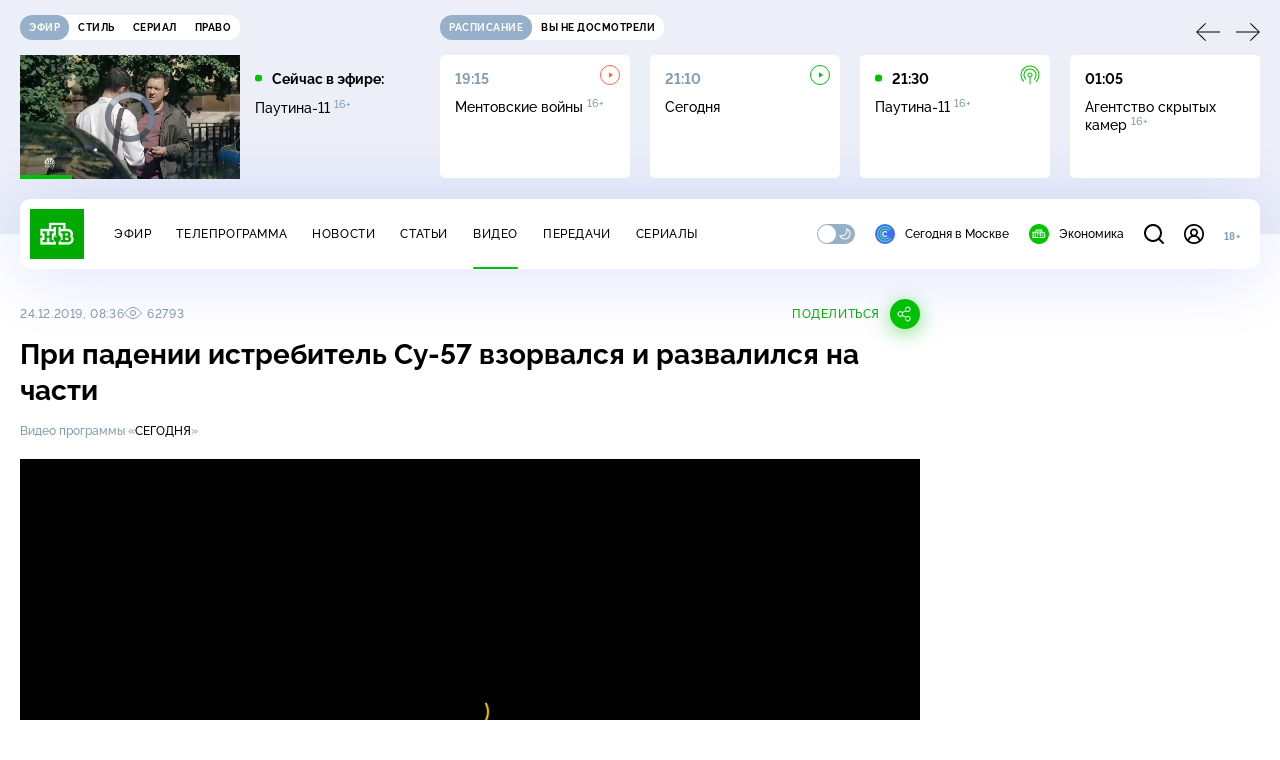

--- FILE ---
content_type: text/html
request_url: https://tns-counter.ru/nc01a**R%3Eundefined*ntv/ru/UTF-8/tmsec=mx3_ntv/910491311***
body_size: 16
content:
715C7B366971512FG1769034031:715C7B366971512FG1769034031

--- FILE ---
content_type: text/html; charset=UTF-8
request_url: https://www.ntv.ru/stories/new-amp/index.jsp
body_size: 2043
content:



<style>
html, body, .stories, .stories__content, amp-story-player  {
  width: 100%;
  height: 100%;
}
</style>
<html lang="en">
  <head>
    <meta charset="utf-8">
    <title>Более 10&nbsp;стран согласились на участие в&nbsp;предложенном Трампом Совете мира. Сюжеты // НТВ.Ru</title>
    <meta name="deccription" content="Более 10&nbsp;стран согласились на участие в&nbsp;предложенном Трампом Совете мира. Короткие сюжеты НТВ" />
    <link rel="canonical" href="/stories/new-amp">
    <meta name="viewport" content="width=device-width,minimum-scale=1,initial-scale=1">
    
      <meta property="og:image" content="https://cdn2-static.ntv.ru/home/news/2026/20260121/Trump_kvadrat.jpg"/>
      <meta property="og:image:width" content="640" />
      <meta property="og:image:height" content="640" />
    

    <script async src="https://cdn.ampproject.org/amp-story-player-v0.js"></script>
    <link href="https://cdn.ampproject.org/amp-story-player-v0.css" rel="stylesheet" type="text/css" />

    <style page>
      @-webkit-keyframes loading {to {-webkit-transform: rotate(360deg);} }
      @-moz-keyframes loading { to { -moz-transform: rotate(360deg); } }
      @-ms-keyframes loading {to {-ms-transform: rotate(360deg);} }
      @keyframes loading { to { transform: rotate(360deg); }}

      .loader__icon {
        width: 40px;
        height: 40px;
        border-radius: 50%;
        background: transparent;
        position: absolute;
        top: calc(50% - 20px);
        left: calc(50% - 20px);

        border-top: 4px solid #00c400;
        border-right: 4px solid #00c400;
        border-bottom: 4px solid #eceff8;
        border-left: 4px solid #eceff8;

        -webkit-animation: loading 1.2s infinite linear;
        -moz-animation: loading 1.2s infinite linear;
        -ms-animation: loading 1.2s infinite linear;
        animation: loading 1.2s infinite linear;
      }

      html, body, amp-story-player {
        font-family: sans-serif;
        padding: 0;
        margin: 0;
        overflow: hidden;
      }

      .stories__content {
       width: 100%;
       height: 100%;
       position: relative;
       overflow: hidden;
      }
    </style>

    <script>
      const arr = [];
      let i = 0;
      
        arr.push({id: "66531", img: "/home/news/2026/20260121/Trump_pre.jpg", order: i, stat: "key=KEKHJBKFKNKKJHKJKGKF-BF5491E9A38F77D85814BB4589313C87F4807C89"});
        i++;
      
        arr.push({id: "66546", img: "/home/news/2026/20260121/Trump_pre70.jpg", order: i, stat: "key=KEKHJBKFKNKKJHKJKHKK-86A59AF3F945CF621C81AE4BDA2F5F617FBFB612"});
        i++;
      
        arr.push({id: "66529", img: "/home/news/2026/20260121/Bosfor_pre.jpg", order: i, stat: "key=KEKHJBKFKNKKJHKJKFKN-691BE3737C26E4E4B2D6F08E9B9A4090999CA4C6"});
        i++;
      
        arr.push({id: "66547", img: "/home/news/2026/20260121/Peskov_pre.jpg", order: i, stat: "key=KEKHJBKFKNKKJHKJKHKL-E6AB963092C516CCC2F107390F5A7B3A3C9E2316"});
        i++;
      
        arr.push({id: "66528", img: "/home/news/2026/20260121/FSB_pre.jpg", order: i, stat: "key=KEKHJBKFKNKKJHKJKFKM-E96920B9C37EDA268DBBAAD860235D62B6A08B59"});
        i++;
      
        arr.push({id: "66549", img: "/home/news/2026/20260121/sud_pre60.jpg", order: i, stat: "key=KEKHJBKFKNKKJHKJKHKN-21A281FC198791CCD656FF70AB5EBFF086E15A6E"});
        i++;
      
        arr.push({id: "66527", img: "/home/news/2026/20260121/ChP_pre.jpg", order: i, stat: "key=KEKHJBKFKNKKJHKJKFKL-90399B09E7A40536ADB1B224EADD75414489FEFB"});
        i++;
      
        arr.push({id: "66548", img: "/home/news/2026/20260121/ChP_pre54.jpg", order: i, stat: "key=KEKHJBKFKNKKJHKJKHKM-678ACA700E3C63C4B4AB6EA3A7B542440EAA64B9"});
        i++;
      
      let player = null;
      let prog = 0;
      let eventFromParent = false;
     
      window.addEventListener("load", ()=> {
        player = document.querySelector('amp-story-player');
        
        if (player.isReady) {
          window.parent.postMessage({ action: 'set_items', items: arr } , "*");
        } else {
          player.addEventListener('ready', () => {
            window.parent.postMessage({ action: 'set_items', items: arr } , "*");
          });
        }
      });
      window.addEventListener("message", async (e)=> {
        const ntv = /\/\/[a-z0-9-_]+\.ntv\.ru/;
        const ntv_channel = /\/\/[a-z0-9-_]+\.ntv-channel\.com/;
        const { origin, data } = e;
      
        if (!(origin.match(ntv) ||  origin.match(ntv_channel))) return;
        if (data.action === 'firstPlay') {
          player.play();
          const id = data.id;
          const current = arr.find((item, i) => item.id=== id);
          if (!current) return;
          if (arr[0].id === current.id) {
            player.rewind(null);  
          } else {
            player.show(null, "storis" + id);  
          }
           
          eventFromParent = true;
          player.addEventListener('storyNavigation', (event) => {
            if (!eventFromParent) {
              const dir = prog < event.detail.progress ? 'forward' : 'back';
              prog = event.detail.progress;
              window.parent.postMessage({ action: 'change_active', active: event.detail.pageId.replace('storis', ''), dir: dir } , "*");
            }
             eventFromParent = false;
          })
        }
       
        if (data.action === 'go') {
          eventFromParent = data.isChange;
          const id = data.id;
          const current = arr.find((item, i) => item.id=== id);
          if (!current) return;
          player.show(null, "storis" + id);
          player.play();
        }
        if (data.action === 'pause') {
          player.pause();
        }
      })
    </script>
  </head>
  <body>
    <link rel="preload" href="https://cdn2-static.ntv.ru/home/news/2026/20260121/Trump_pre.jpg" as="image">
    <div class="stories">
      <div class="stories__content">
      <div class="loader__icon"></div>
        <amp-story-player style="width:100%;height:100%;" >
          <script type="application/json">
            { "behavior": { "autoplay": false }, "controls": [ { "name": "share","visibility": "hidden" } ] }
          </script>
          <a href="/stories/new-amp/content.jsp?id=66531_66546_66529_66547_66528_66549_66527_66548#embedMode=2" class="story">
            <img src="https://cdn2-static.ntv.ru/home/news/2026/20260121/Trump_pre.jpg"  loading="lazy" amp-story-player-poster-img>
          </a>
        </amp-story-player>
      </div>
    </div>
  </body>
</html>


   

--- FILE ---
content_type: text/html; charset=UTF-8
request_url: https://www.ntv.ru/stories/new-amp/content.jsp?id=66531_66546_66529_66547_66528_66549_66527_66548
body_size: 1561
content:


<!doctype html>
<html amp lang="ru">
  <head>
    <meta charset="utf-8">
    <title>Более 10&nbsp;стран согласились на участие в&nbsp;предложенном Трампом Совете мира. Сюжеты // НТВ.Ru</title>
    <meta NAME="DESCRIPTION" CONTENT="Более 10&nbsp;стран согласились на участие в&nbsp;предложенном Трампом Совете мира. Короткие сюжеты НТВ" />
    <link rel="canonical" href="/stories/amp/new/66531/">
    <meta name="viewport" content="width=device-width,minimum-scale=1,initial-scale=1">
    
      <meta property="og:image" content="https://cdn2-static.ntv.ru/home/news/2026/20260121/Trump_kvadrat.jpg"/>
      <meta property="og:image:width" content="640" />
      <meta property="og:image:height" content="640" />
    
    <style amp-boilerplate>body{-webkit-animation:-amp-start 8s steps(1,end) 0s 1 normal both;-moz-animation:-amp-start 8s steps(1,end) 0s 1 normal both;-ms-animation:-amp-start 8s steps(1,end) 0s 1 normal both;animation:-amp-start 8s steps(1,end) 0s 1 normal both}@-webkit-keyframes -amp-start{from{visibility:hidden}to{visibility:visible}}@-moz-keyframes -amp-start{from{visibility:hidden}to{visibility:visible}}@-ms-keyframes -amp-start{from{visibility:hidden}to{visibility:visible}}@-o-keyframes -amp-start{from{visibility:hidden}to{visibility:visible}}@keyframes -amp-start{from{visibility:hidden}to{visibility:visible}}</style><noscript><style amp-boilerplate>body{-webkit-animation:none;-moz-animation:none;-ms-animation:none;animation:none}</style></noscript>
    <script async src="https://cdn.ampproject.org/v0.js"></script>
    <script async custom-element="amp-video" src="https://cdn.ampproject.org/v0/amp-video-0.1.js"></script>
    <script async custom-element="amp-story" src="https://cdn.ampproject.org/v0/amp-story-1.0.js"></script>
    <script async custom-element="amp-analytics" src="https://cdn.ampproject.org/v0/amp-analytics-0.1.js"></script>

    <style amp-custom>
      body, html {
        overflow: hidden;
      }
      amp-story {
        color: #fff;
        overflow: hidden;
      }
      amp-story-page {
        background-color: #000;
      }
      amp-story-grid-layer.bottom {
        align-content:end;
      }
      amp-story-grid-layer.noedge {
        padding: 0px;
      }
      amp-story-grid-layer.center-text {
        align-content: center;
      }
   
    </style>
  </head>
  <body>

    <amp-story id="live-story" standalone
      title="Сюжеты НТВ" publisher="НТВ" publisher-logo-src="https://www.ntv.ru/images/ntv_logo_180.png"
      poster-portrait-src="https://cdn2-static.ntv.ru/home/news/2026/20260121/Trump_pre.jpg"
       poster-square-src="/home/news/2026/20260121/Trump_kvadrat.jpg">
      
      <amp-story-page id="storis66531" auto-advance-after="storis_video66531"  data-sort-time="1768997100">
        <amp-story-grid-layer template="fill">
          <amp-video id="storis_video66531" autoplay 
            width="720" height="1280" poster="https://cdn2-static.ntv.ru/home/news/2026/20260121/Trump_pre.jpg" layout="responsive" crossorigin="anonymous"
          >
            <source src="//cdn2-vod-mp4.ntv.ru/news/2026/20260121/21_01_Trump_hq9D5rtI4ncdkggCWu_vert.mp4" type="video/mp4">
          </amp-video>
        </amp-story-grid-layer>
      </amp-story-page>
      
      <amp-story-page id="storis66546" auto-advance-after="storis_video66546"  data-sort-time="1769007900">
        <amp-story-grid-layer template="fill">
          <amp-video id="storis_video66546" autoplay 
            width="720" height="1280" poster="https://cdn2-static.ntv.ru/home/news/2026/20260121/Trump_pre70.jpg" layout="responsive" crossorigin="anonymous"
          >
            <source src="//cdn2-vod-mp4.ntv.ru/news/2026/20260121/21_01_Trump_hqbeEOgnI0H8pdmxS1_vert.mp4" type="video/mp4">
          </amp-video>
        </amp-story-grid-layer>
      </amp-story-page>
      
      <amp-story-page id="storis66529" auto-advance-after="storis_video66529"  data-sort-time="1768997700">
        <amp-story-grid-layer template="fill">
          <amp-video id="storis_video66529" autoplay 
            width="720" height="1280" poster="https://cdn2-static.ntv.ru/home/news/2026/20260121/Bosfor_pre.jpg" layout="responsive" crossorigin="anonymous"
          >
            <source src="//cdn2-vod-mp4.ntv.ru/news/2026/20260121/21_01_bosfor_hqls6uxILfql1YDft2_vert.mp4" type="video/mp4">
          </amp-video>
        </amp-story-grid-layer>
      </amp-story-page>
      
      <amp-story-page id="storis66547" auto-advance-after="storis_video66547"  data-sort-time="1769008200">
        <amp-story-grid-layer template="fill">
          <amp-video id="storis_video66547" autoplay 
            width="720" height="1280" poster="https://cdn2-static.ntv.ru/home/news/2026/20260121/Peskov_pre.jpg" layout="responsive" crossorigin="anonymous"
          >
            <source src="//cdn2-vod-mp4.ntv.ru/news/2026/20260121/21_01_Peskov_hqraNp7fg7F93OYQKu_vert.mp4" type="video/mp4">
          </amp-video>
        </amp-story-grid-layer>
      </amp-story-page>
      
      <amp-story-page id="storis66528" auto-advance-after="storis_video66528"  data-sort-time="1768997400">
        <amp-story-grid-layer template="fill">
          <amp-video id="storis_video66528" autoplay 
            width="720" height="1280" poster="https://cdn2-static.ntv.ru/home/news/2026/20260121/FSB_pre.jpg" layout="responsive" crossorigin="anonymous"
          >
            <source src="//cdn2-vod-mp4.ntv.ru/news/2026/20260121/21_01_FSB_hqwZtXBZTlgxmNOYNK_vert.mp4" type="video/mp4">
          </amp-video>
        </amp-story-grid-layer>
      </amp-story-page>
      
      <amp-story-page id="storis66549" auto-advance-after="storis_video66549"  data-sort-time="1769008800">
        <amp-story-grid-layer template="fill">
          <amp-video id="storis_video66549" autoplay 
            width="720" height="1280" poster="https://cdn2-static.ntv.ru/home/news/2026/20260121/sud_pre60.jpg" layout="responsive" crossorigin="anonymous"
          >
            <source src="//cdn2-vod-mp4.ntv.ru/news/2026/20260121/21_01_sud_hqgGeRPceXAHisAgQX_vert.mp4" type="video/mp4">
          </amp-video>
        </amp-story-grid-layer>
      </amp-story-page>
      
      <amp-story-page id="storis66527" auto-advance-after="storis_video66527"  data-sort-time="1768996800">
        <amp-story-grid-layer template="fill">
          <amp-video id="storis_video66527" autoplay 
            width="720" height="1280" poster="https://cdn2-static.ntv.ru/home/news/2026/20260121/ChP_pre.jpg" layout="responsive" crossorigin="anonymous"
          >
            <source src="//cdn2-vod-mp4.ntv.ru/news/2026/20260121/21_01_ChP_hqHHFK6GS2ZOMTWUWN_vert.mp4" type="video/mp4">
          </amp-video>
        </amp-story-grid-layer>
      </amp-story-page>
      
      <amp-story-page id="storis66548" auto-advance-after="storis_video66548"  data-sort-time="1769008500">
        <amp-story-grid-layer template="fill">
          <amp-video id="storis_video66548" autoplay 
            width="720" height="1280" poster="https://cdn2-static.ntv.ru/home/news/2026/20260121/ChP_pre54.jpg" layout="responsive" crossorigin="anonymous"
          >
            <source src="//cdn2-vod-mp4.ntv.ru/news/2026/20260121/21_01_ChP_hqiMd4C0DBovTs2EBE_vert.mp4" type="video/mp4">
          </amp-video>
        </amp-story-grid-layer>
      </amp-story-page>
      
      <amp-analytics id="analytics_liveinternet">
        <script type="application/json">
          {
            "requests": {
            "pageview": "https://counter.yadro.ru/hit?uhttps%3A//www.ntv.ru/stories/amp/$REPLACE(${storyPageId},storis,);r${documentReferrer};s${screenWidth}*${screenHeight}*32;${random}" },
            "triggers": { "track pageview": { "on": "story-page-visible", "request": "pageview" } }
            }
        </script>
      </amp-analytics>
     
    </amp-story>
  </body>
</html>

--- FILE ---
content_type: text/css; charset=UTF-8
request_url: https://static2.ntv.ru/assets/css/recommendations-BGwo2Os2.css
body_size: 921
content:
:root{--primary: #00c400;--secondary: #95b0c8;--bg: #ffffff;--bg-secondary: #f4f7ff;--bg-secondary-09: rgba(244, 247, 255, .9);--inversion: #000000;--bg-header: #eceff8;--bg-bar: #ffffff;--bg-adv: #f3f3f3;--bg-program: #1b232f;--bg-program-06: rgba(27, 35, 47, .6);--bg-program-08: rgba(27, 35, 47, .8);--color-stroke-news: #99e799;--search: rgba(153, 231, 153, .6);--green-light: rgba(153, 231, 153, .2);--color-stroke-article: #dfe7ee;--divider: #cad7e3;--gradient-g: linear-gradient(90deg, #1b232f 0%, rgba(27, 35, 47, 0) 90.63%);--gradient-v: linear-gradient(0deg, #1b232f 0%, rgba(27, 35, 47, 0) 100%);--success: #3ccb7e;--error: #ff6442;--black: #000000;--white: #ffffff;--text-primary: #000000;--text-secondary: #839cb1;--link: #00b400;--shadow: 0px 4px 70px rgba(0, 56, 255, .15);--shadow-mini: 0px 4px 30px rgba(0, 56, 255, .15);--shadow-accent: 0px 4px 20px rgba(0, 196, 0, .5);--shadow-accent-tabs: 0px 2px 4px rgba(0, 196, 0, .5);--loader: rgba(255, 255, 255, .7);--bg-o: rgba(255, 255, 255, 0)}[data-theme=dark]{--primary: #00c400;--secondary: #7a91a6;--bg: #1b232f;--bg-secondary: #253345;--bg-secondary-09: rgba(27, 35, 47, .9);--inversion: #ffffff;--bg-header: #141920;--bg-bar: #253345;--bg-adv: #2b333e;--bg-program: #141920;--bg-program-06: rgba(20, 25, 32, .6);--bg-program-08: rgba(20, 25, 32, .8);--color-stroke-news: #10621a;--search: rgba(16, 98, 26, .6);--green-light: rgba(16, 98, 26, .2);--color-stroke-article: #424a55;--divider: #394655;--gradient-g: linear-gradient(90deg, #141920 0%, rgba(20, 25, 32, 0) 90.63%);--gradient-v: linear-gradient(0deg, #141920 0%, rgba(20, 25, 32, 0) 100%);--success: #27bd6c;--error: #e24c2b;--black: #000000;--white: #ffffff;--text-primary: #e4edf5;--text-secondary: #88a2b9;--link: #00c400;--shadow: 0px 4px 70px rgba(0, 0, 0, .55);--shadow-mini: 0px 4px 30px rgba(0, 0, 0, .55);--shadow-accent: 0px 4px 25px rgba(0, 196, 0, .5);--shadow-accent-tabs: 0px 2px 4px rgba(0, 196, 0, .5);--loader: rgba(27, 35, 47, .7);--bg-o: rgba(27, 35, 47, 0)}:root{--layoutOffset: 30px}@media screen and (max-width: 1439px){:root{--layoutOffset: 20px}}@media screen and (max-width: 355px){:root{--layoutOffset: 10px}}.recommendations__title{display:-webkit-box;display:-webkit-flex;display:-ms-flexbox;display:flex;-webkit-box-align:center;-webkit-align-items:center;-ms-flex-align:center;align-items:center;margin-bottom:30px;color:var(--text-primary)}.recommendations__type{position:relative;padding-left:20px;margin-left:15px}.recommendations__type:before{content:"";display:block;position:absolute;width:5px;height:5px;top:50%;left:0;-webkit-transform:translateY(-50%);-ms-transform:translateY(-50%);-o-transform:translateY(-50%);transform:translateY(-50%);border-radius:50%;background-color:var(--text-primary)}.recommendations__type span{margin-right:10px}.recommendations__type svg{margin-bottom:2px}.recommendations__items{display:grid;grid-column-gap:40px;grid-row-gap:30px;grid-template-columns:repeat(4,1fr);grid-auto-rows:auto}.recommendations__item{display:-webkit-box;display:-webkit-flex;display:-ms-flexbox;display:flex}.recommendations__img{-webkit-flex-shrink:0;-ms-flex-negative:0;flex-shrink:0;margin-right:15px}@media screen and (max-width: 1279px){.recommendations__items{grid-column-gap:20px}.recommendations__title{margin-bottom:20px}}@media screen and (max-width: 1023px){.recommendations__items{grid-template-columns:repeat(2,1fr)}}@media screen and (max-width: 767px){.recommendations__items{grid-template-columns:repeat(1,1fr)}}@media screen and (max-width: 355px){.recommendations__type svg{display:none}}


--- FILE ---
content_type: application/javascript; charset=UTF-8
request_url: https://static2.ntv.ru/assets/js/use-preload-server-_N8uaTW8.js
body_size: 309
content:
import{be as onServerPrefetch,am as useSSRContext,bf as HttpStatusCode}from"../main-DsymS_K4.js";function usePreloadServer(e,{redirectOnError:t,redirectOn404:r,errorHook:o}={}){onServerPrefetch((()=>{return s=this,n=null,a=function*(){const s=useSSRContext();try{yield e()}catch(n){if(s){const{status:e,message:a,url:u}=n;null==o||o(s);const c=t;("string"==typeof e||e>=400)&&(r&&e===HttpStatusCode.NotFound?s.response={code:301,to:"string"==typeof r?c:"/"}:s.response={code:e,status:a,url:u}),c&&(s.response={code:301,to:"string"==typeof c?c:"/"})}}},new Promise(((e,t)=>{var r=e=>{try{u(a.next(e))}catch(r){t(r)}},o=e=>{try{u(a.throw(e))}catch(r){t(r)}},u=t=>t.done?e(t.value):Promise.resolve(t.value).then(r,o);u((a=a.apply(s,n)).next())}));var s,n,a}))}export{usePreloadServer as u};
